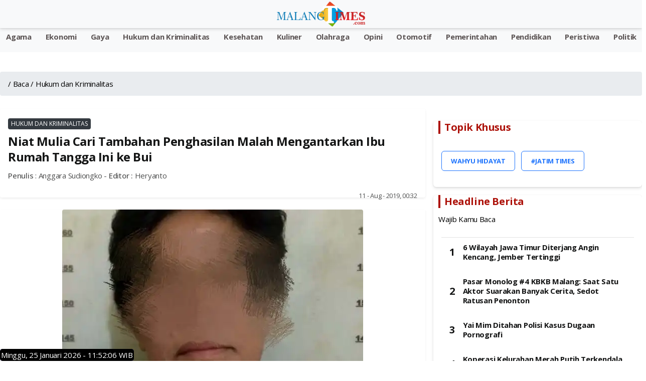

--- FILE ---
content_type: text/html; charset=UTF-8
request_url: https://www.malangtimes.com/baca/42650/20190810/173200/niat-mulia-cari-tambahan-penghasilan-malah-mengantarkan-ibu-rumah-tangga-ini-ke-bui
body_size: 15823
content:
<!DOCTYPE html>
<html lang="id">

<head>
    <link rel="canonical" href="https://www.malangtimes.com/baca/42650/20190810/173200/niat-mulia-cari-tambahan-penghasilan-malah-mengantarkan-ibu-rumah-tangga-ini-ke-bui">
<link rel="amphtml" href=https://www.malangtimes.com/amp/baca/42650/20190810/173200/niat-mulia-cari-tambahan-penghasilan-malah-mengantarkan-ibu-rumah-tangga-ini-ke-bui>
<meta name="viewport" content="width=device-width, initial-scale=1.0">


<title>Niat Mulia Cari Tambahan Penghasilan Malah Mengantarkan Ibu Rumah Tangga Ini ke Bui - Malang Times</title>
<meta property="og:title" content="Niat Mulia Cari Tambahan Penghasilan Malah Mengantarkan Ibu Rumah Tangga Ini ke Bui - Malang Times" />
<meta property="og:description" content="&lt;p&gt;&lt;strong&gt;MALANGTIMES &lt;/strong&gt;- Apa yang dilakukan &amp;nbsp;seorang ibu rumah tangga (IRT) yang bernama MST (58), warga Jalan Pahlawan, Mulyorejo,..." />
<meta property="og:url" content="https://www.malangtimes.com/baca/42650/20190810/173200/niat-mulia-cari-tambahan-penghasilan-malah-mengantarkan-ibu-rumah-tangga-ini-ke-bui"/>
<meta property="og:site_name" content="Jatim TIMES" />
<meta property="og:image" itemprop="image" content="https://i1.wp.com/risetcdn.jatimtimes.com/images/2019/08/10/Niat-Mulia-Cari-Tambahan-Penghasilan-Malah-Mengantarkan-Ibu-Rumah-Tangga-Ini-ke-Bui04b909c11aad8d62.jpg?quality=50" />
<meta property="og:image:secure_url" itemprop="image" content="https://i1.wp.com/risetcdn.jatimtimes.com/images/2019/08/10/Niat-Mulia-Cari-Tambahan-Penghasilan-Malah-Mengantarkan-Ibu-Rumah-Tangga-Ini-ke-Bui04b909c11aad8d62.jpg?quality=50" />
<meta property="og:image:width" content="600" />
<meta property="og:image:height" content="315" />
<meta itemprop="name" content="Niat Mulia Cari Tambahan Penghasilan Malah Mengantarkan Ibu Rumah Tangga Ini ke Bui">
<meta itemprop="description" content="Berita terkini tentang Niat Mulia Cari Tambahan Penghasilan Malah Mengantarkan Ibu Rumah Tangga Ini ke Bui - Malang Times">
<meta itemprop="image" content="https://i1.wp.com/risetcdn.jatimtimes.com/images/2019/08/10/Niat-Mulia-Cari-Tambahan-Penghasilan-Malah-Mengantarkan-Ibu-Rumah-Tangga-Ini-ke-Bui04b909c11aad8d62.jpg?quality=50"> 


<!-- Meta description tag -->
<meta name="description" content="&lt;p&gt;&lt;strong&gt;MALANGTIMES &lt;/strong&gt;- Apa yang dilakukan &amp;nbsp;seorang ibu rumah tangga (IRT) yang bernama MST (58), warga Jalan Pahlawan, Mulyorejo,...">
<!-- <meta name="description" content="Berita terkini tentang Niat Mulia Cari Tambahan Penghasilan Malah Mengantarkan Ibu Rumah Tangga Ini ke Bui - Malang Times"> -->
<meta name="copyright" content="Jatim TIMES">
<meta name="robots" content="index,follow">
<meta name="googlebot-news" content="index,follow" />
<meta name="googlebot" content="index,follow" />
<meta name="city" content="Jawa Timur">
<meta name="country" content="Indonesia">
<meta name="twitter:card" content="summary_large_image">
<meta name="twitter:site" content="@JatimTIMES">
<meta name="twitter:title" content="Niat Mulia Cari Tambahan Penghasilan Malah Mengantarkan Ibu Rumah Tangga Ini ke Bui - Malang Times">
<meta name="twitter:description" content="&lt;p&gt;&lt;strong&gt;MALANGTIMES &lt;/strong&gt;- Apa yang dilakukan &amp;nbsp;seorang ibu rumah tangga (IRT) yang bernama MST (58), warga Jalan Pahlawan, Mulyorejo,...">
<meta name="twitter:creator" content="@JatimTIMES">
<meta name="twitter:image" content="https://i1.wp.com/risetcdn.jatimtimes.com/images/2019/08/10/Niat-Mulia-Cari-Tambahan-Penghasilan-Malah-Mengantarkan-Ibu-Rumah-Tangga-Ini-ke-Bui04b909c11aad8d62.jpg?quality=50">
<!--<link rel="preload" as="image" href="https://i1.wp.com/risetcdn.jatimtimes.com/images/2019/08/10/Niat-Mulia-Cari-Tambahan-Penghasilan-Malah-Mengantarkan-Ibu-Rumah-Tangga-Ini-ke-Bui04b909c11aad8d62.md.jpg?quality=50">-->
<link rel="alternate" type="application/rss+xml" title="RSS Feeds Berita Populer -Jatimtimes"
    href="https://jatimtimes.com/rss/index" />
<script async src="https://pagead2.googlesyndication.com/pagead/js/adsbygoogle.js?client=ca-pub-9791561448547714"
     crossorigin="anonymous"></script>
  <link rel="sitemap" type="application/xml" title="Sitemap Jatimtimes.com media akurat Jawa Timur"
    href="https://jatimtimes.com/sitemap/allnews/1.xml">
<Style>
<style>@import "inc/bootstrap/bootstrap.min.css";@import "inc/owl-carousel/owl.carousel.min.css";@import "inc/owl-carousel/owl.theme.default.css";@import "https://fonts.googleapis.com/css?family=Open+Sans:400,500,700&display=swap";@charset "UTF-8";body{font-family:open sans,sans-serif;font-size:15px;line-height:1.55rem;letter-spacing:-.015rem;color:#4f5050;background:#fff;width:100%;height:100%;overflow-x:hidden;-webkit-font-smoothing:antialiased;-moz-osx-font-smoothing:grayscale}::-webkit-scrollbar{width:0}a{color:#1e74fd;outline:0!important}.appHeader{min-height:56px;display:flex;justify-content:center;align-items:center;position:fixed;top:env(safe-area-inset-top);left:0;right:0;z-index:999;background:#fff;color:#141515;box-shadow:0 3px 6px 0 rgba(0,0,0,.1),0 1px 3px 0 rgba(0,0,0,.08)}.appHeader:before{content:'';height:env(safe-area-inset-top);position:fixed;top:0;left:0;right:0;width:100%;z-index:99999;background:#1e74fd}.appHeader .left,.appHeader .right{height:56px;display:flex;align-items:center;position:absolute}.appHeader .left ion-icon,.appHeader .right ion-icon{font-size:26px;--ionicon-stroke-width:36px}.appHeader .left .headerButton,.appHeader .right .headerButton{min-width:36px;height:56px;display:flex;align-items:center;justify-content:center;padding:10px;color:#141515;position:relative}.appHeader .left{left:8px;top:0}.appHeader .right{right:8px;top:0}.appHeader .pageTitle{font-size:17px;font-weight:500;padding:0 10px}.appHeader.text-light{color:#fff}.appHeader.text-light .headerButton,.appHeader.text-light .pageTitle{color:#dc3545}.appHeader.bg-secondary{border:0}#appCapsule{padding:56px 0;margin-bottom:env(safe-area-inset-bottom);margin-top:env(safe-area-inset-top)}.profileBox{padding-left:16px;padding-right:16px;display:flex;align-items:center;position:relative;background:#052344;box-shadow:0 3px 6px 0 rgba(0,0,0,.1),0 1px 3px 0 rgba(0,0,0,.08);position:fixed;z-index:100;left:0;top:0;margin-top:env(safe-area-inset-top);right:0}.profileBox:before{background:#1e74fd;content:'';height:env(safe-area-inset-top);display:block;position:fixed;top:0;left:0;right:0}.profileBox .image-wrapper{margin-right:16px;padding:16px 0}.profileBox .image-wrapper .imaged{width:42px;height:42px;border:2px solid #fff;box-shadow:0 3px 6px 0 rgba(0,0,0,.1),0 1px 3px 0 rgba(0,0,0,.08)}.profileBox .in{line-height:1.4em;padding:16px 25px 16px 0}.profileBox .in strong{display:block;font-weight:500;color:#fff}.profileBox .in .text-muted{font-size:14px;color:rgba(255,255,255,.5)!important}.sidebar-buttons{background:#fff;border-top:1px solid #e1e1e1;display:flex;align-items:center;justify-content:flex-start;position:fixed;left:0;bottom:0;right:0;padding-bottom:env(safe-area-inset-bottom)}.sidebar-buttons .button{float:1;width:100%;height:56px;display:flex;align-items:center;justify-content:center;font-size:26px;color:#141515}.sidebar-buttons:last-child{border-right-color:transparent}.close-sidebar-button{font-size:22px;position:absolute;width:36px;display:flex;align-items:center;border-radius:100%;justify-content:center;height:36px;right:10px;top:50%;color:rgba(255,255,255,.5)!important;margin-top:-18px}#sidebarPanel .modal-dialog{position:fixed;left:0;top:0;bottom:0}#sidebarPanel .modal-body{margin-top:76px;margin-bottom:80px}#sidebarPanel .modal-content{width:300px;padding-top:env(safe-area-inset-top)}.panelbox-left .listview>li{padding:10px 16px}.panelbox-left .image-listview>li{padding:0}.panelbox-left .image-listview>li .item{padding:10px 16px}.panelbox-left .image-listview>li a.item{padding-right:36px}.row{margin-left:-8px;margin-right:-8px}.col-12,.col-lg-8{padding-left:8px;padding-right:8px;margin-top:10px}.mt-1{margin-top:8px!important}.mt-2{margin-top:16px!important}.mt-3{margin-top:24px!important}.mb-1{margin-bottom:8px!important}.ml-1{margin-left:8px!important}.p-0{padding:0!important}.p-1{padding:8px!important}.p-2{padding:16px!important}h1,h3{color:#141515;margin:0 0 10px;letter-spacing:-.02em;line-height:1.3em}.text-muted{font-size:13px;color:#4f5050!important}h1{font-size:24px;font-weight:600}h3{font-size:15px;font-weight:600}strong,b{font-weight:500}ion-icon{--ionicon-stroke-width:32px}.imaged{height:auto;border-radius:6px}.badge{font-size:12px;line-height:1em;letter-spacing:0;height:22px;min-width:22px;padding:0 6px;display:inline-flex;align-items:center;justify-content:center;font-weight:400}.badge-primary{background:#343a40!important}.badge-warning{background:#fe9500!important;color:#fff}.listview-title{color:#4f5050;padding:7px 16px;font-size:13px;font-weight:500;display:flex;align-items:center;justify-content:space-between}.listview{display:block;padding:0;margin:0;color:#141515;background:#fff;border-top:1px solid #e1e1e1;border-bottom:1px solid #e1e1e1;line-height:1.3em}.listview>li{padding:8px 16px;display:block;align-items:center;justify-content:space-between;position:relative;min-height:50px}.listview>li .item{position:relative}.listview>li:after{content:"";display:block;position:absolute;left:0;right:0;bottom:0;height:1px;background:#e1e1e1}.listview>li:last-child:after{display:none}.listview.flush{border-top:0;border-bottom:0}.listview.transparent{background:0 0}.image-listview>li{padding:0;min-height:auto}.image-listview>li:after{left:68px}.image-listview>li .item{padding:10px 16px;width:100%;min-height:50px;display:flex;align-items:center}.image-listview>li .item .icon-box{min-width:36px;max-width:36px;width:36px;height:36px;display:flex;align-items:center;justify-content:center;line-height:1em;font-size:20px;border-radius:400px;margin-right:16px}.image-listview>li .item .icon-box.bg-primary{box-shadow:inset 0 0 0 1px rgba(255,255,255,.12)}.image-listview>li .item .in{display:flex;align-items:center;justify-content:space-between;width:100%}.image-listview>li a.item{color:#141515!important;padding-right:36px}.image-listview>li a.item:after{background-image:url([data-uri]);background-repeat:no-repeat;background-position:center center;width:16px;height:16px;content:"";position:absolute;right:12px;opacity:.5;top:50%;margin-top:-8px}.listview.no-line>li:after{display:none}.panelbox .modal-dialog{margin:0;position:fixed;left:0;top:0}.panelbox .modal-dialog .modal-content{border:0;border-radius:0;width:300px;height:100vh;overflow:auto;padding-top:env(safe-area-inset-top);box-shadow:0 16px 24px 2px rgba(0,0,0,.14),0 6px 30px 5px rgba(0,0,0,.12),0 8px 10px -5px rgba(0,0,0,.2)}.panelbox .modal-dialog .modal-content .modal-body{padding:10px 16px}.panelbox-left .modal-dialog{transform:translate(-100%,0)!important}.bg-primary{background:#6c7c94!important;color:#fff}.bg-secondary{background:#f8f9fa!important;color:#fff}.text-danger{color:#ec4433!important}.text-light{color:#fff!important}.alert{margin:0;padding:6px 16px;border:0;font-size:13px;border-radius:6px}.alert-success{background:#34c759;color:#fff;border:1px solid #34c759}.form-control{background-clip:padding-box;background-image:linear-gradient(transparent,transparent);-webkit-appearance:none;-moz-appearance:none;appearance:none}.form-group{width:100%}.search-form{display:block;width:100%}.searchbox{width:100%;margin:0;position:relative;display:flex;align-items:center;justify-content:space-between}.searchbox .form-control{height:36px;border-radius:6px;border:1px solid #e1e1e1!important;padding:0 16px 0 36px;font-size:15px;box-shadow:none!important;color:#141515}.searchbox ion-icon{font-size:26px;line-height:1em;margin:0}.searchbox .close{opacity:1;color:#a1a1a2;width:46px;height:56px;display:flex;align-items:center;justify-content:center;position:absolute;right:8px;top:0}.searchbox .input-icon{font-size:26px;position:absolute;left:0;width:36px;height:36px;display:flex;align-items:center;justify-content:center;color:#a1a1a2;top:0}#search{display:block;padding:0;background:#fff;border-bottom:1px solid #fff;position:fixed;box-shadow:0 3px 6px 0 rgba(0,0,0,.1),0 1px 3px 0 rgba(0,0,0,.08);left:0;top:-50%;right:0;width:100%;z-index:1001}#search .searchbox .form-control{box-shadow:none!important;border:0!important;border-radius:0;height:56px;padding:0 56px;background:0 0;font-size:17px;color:#141515;width:100%}#search .searchbox .input-icon{font-size:26px;position:absolute;left:8px;width:46px;height:56px;display:flex;align-items:center;justify-content:center;color:#a1a1a2;top:0}.blog-post .post-body{padding:0 5px;font-size:18px}.post-body p{font-size:18px}</style>
</style>

<!-- Google tag (gtag.js) -->
<script defer rel="preload" as="script" src="https://www.googletagmanager.com/gtag/js?id=G-WL9N0YP0G4"></script>
<script>
  window.dataLayer = window.dataLayer || [];
  function gtag(){dataLayer.push(arguments);}
  gtag('js', new Date());

  gtag('config', 'G-WL9N0YP0G4');
</script>

<script type="application/ld+json">
{
  "@context": "http://schema.org",
  "@type": "WebPage",
  "headline": "Niat Mulia Cari Tambahan Penghasilan Malah Mengantarkan Ibu Rumah Tangga Ini ke Bui",
  "url": "https://www.malangtimes.com/baca/42650/20190810/173200/niat-mulia-cari-tambahan-penghasilan-malah-mengantarkan-ibu-rumah-tangga-ini-ke-bui",
  "datePublished": "2019-08-11",
  "image": "https://i1.wp.com/risetcdn.jatimtimes.com/images/2019/08/10/Niat-Mulia-Cari-Tambahan-Penghasilan-Malah-Mengantarkan-Ibu-Rumah-Tangga-Ini-ke-Bui04b909c11aad8d62.jpg?quality=50",
  "thumbnailUrl" : "https://i1.wp.com/risetcdn.jatimtimes.com/images/2019/08/10/Niat-Mulia-Cari-Tambahan-Penghasilan-Malah-Mengantarkan-Ibu-Rumah-Tangga-Ini-ke-Bui04b909c11aad8d62.jpg?quality=50"
}
</script>

<script type="application/ld+json">
    {
        "@context": "http://schema.org/",
        "@type": "ImageObject",
        "contentUrl": "https://i1.wp.com/risetcdn.jatimtimes.com/images/2019/08/10/Niat-Mulia-Cari-Tambahan-Penghasilan-Malah-Mengantarkan-Ibu-Rumah-Tangga-Ini-ke-Bui04b909c11aad8d62.jpg?quality=50",
"license": "https://www.jatimtimes.com/Redaksi",
      "acquireLicensePage": "https://www.jatimtimes.com/Redaksi",
      "creditText": "PT Jatim Times Network",
"creator": {
        "@type": "Person",
        "name": "Redaksi JTN"
       },
      "copyrightNotice": "jatimtimes.com"
    }
</script>

<script type="application/ld+json">
    {
        "@context": "http://schema.org",
        "@type": "WebPage",
        "headline": "Niat Mulia Cari Tambahan Penghasilan Malah Mengantarkan Ibu Rumah Tangga Ini ke Bui",
        "url": "https://www.malangtimes.com/baca/42650/20190810/173200/niat-mulia-cari-tambahan-penghasilan-malah-mengantarkan-ibu-rumah-tangga-ini-ke-bui",
        "datePublished": "11 - Aug - 2019, 12:32",
        "image": "https://i1.wp.com/risetcdn.jatimtimes.com/images/2019/08/10/Niat-Mulia-Cari-Tambahan-Penghasilan-Malah-Mengantarkan-Ibu-Rumah-Tangga-Ini-ke-Bui04b909c11aad8d62.jpg?quality=50",
        "thumbnailUrl": "https://i1.wp.com/risetcdn.jatimtimes.com/images/2019/08/10/Niat-Mulia-Cari-Tambahan-Penghasilan-Malah-Mengantarkan-Ibu-Rumah-Tangga-Ini-ke-Bui04b909c11aad8d62.md.jpg?quality=50"
    }
</script>

<script type="application/ld+json">
    {
        "@context": "https://schema.org",
         "@type": "NewsArticle",
        
        "headline": "Niat Mulia Cari Tambahan Penghasilan Malah Mengantarkan Ibu Rumah Tangga Ini ke Bui - Malang Times",
        "mainEntityOfPage": {
            "@type": "WebPage",
            "@id": "https://www.malangtimes.com/baca/42650/20190810/173200/niat-mulia-cari-tambahan-penghasilan-malah-mengantarkan-ibu-rumah-tangga-ini-ke-bui"
        },
        "image":{"@type":"ImageObject","url":"https://i1.wp.com/risetcdn.jatimtimes.com/images/2019/08/10/Niat-Mulia-Cari-Tambahan-Penghasilan-Malah-Mengantarkan-Ibu-Rumah-Tangga-Ini-ke-Bui04b909c11aad8d62.jpg?quality=50","width":1024,"height":576},
        "datePublished": "2019-08-11T00:32:00+07:00",
        "dateModified": "2019-08-11T00:32:00+07:00",
        "author": {
            "@type": "Person",
            "name": "Anggara Sudiongko",
            "url": "https://jatimtimes.com"
        },
        "publisher": {
            "@type": "Organization",
            "name": "jatimtimes.com",
            "logo": {
                "@type": "ImageObject",
                "url": "https://cdnstatic.jatimtimes.com/logo/new/jatim.png"
            }
        }, 
"description": "Berita Niat Mulia Cari Tambahan Penghasilan Malah Mengantarkan Ibu Rumah Tangga Ini ke Bui. Berita Jawa Timur Terbaru. Jatimtimes.com",
"isAccessibleForFree":"True"
    },
 
</script>
<script type="application/ld+json">
    {
        "@context": "https://schema.org",
        "@type": "BreadcrumbList",
        "itemListElement": [{
            "@type": "ListItem",
            "position": 1,
            "name": "Home",
            "item": "https://jatimtimes.com"
        }, {
            "@type": "ListItem",
            "position": 2,
            "name": "Hukum dan Kriminalitas",
            "item": "https://jatimtimes.com/kanal/hukum%20dan%20kriminalitas"
        }, {
            "@type": "ListItem",
            "position": 3,
            "name": "Ekonomi",
            "item": "https://jatimtimes.com/kanal/ekonomi"
        }]
    }
</script>
<script rel="preload" as="script" src="https://ajax.googleapis.com/ajax/libs/jquery/3.5.1/jquery.min.js"></script>
    <link rel="preload" as="script" href="https://jatimtimes.com/assets/js/lib/jquery-3.4.1.min.js">
    <style>
        h1,h3,h4,ol,p,ul{margin-top:0}.card,.form-control,body{background-color:#fff}:root{--blue:#007bff;--indigo:#6610f2;--purple:#6f42c1;--pink:#e83e8c;--red:#dc3545;--orange:#fd7e14;--yellow:#ffc107;--green:#28a745;--teal:#20c997;--cyan:#17a2b8;--white:#fff;--gray:#6c757d;--gray-dark:#343a40;--primary:#007bff;--secondary:#6c757d;--success:#28a745;--info:#17a2b8;--warning:#ffc107;--danger:#dc3545;--light:#f8f9fa;--dark:#343a40;--breakpoint-xs:0;--breakpoint-sm:576px;--breakpoint-md:768px;--breakpoint-lg:992px;--breakpoint-xl:1200px;--font-family-sans-serif:-apple-system,BlinkMacSystemFont,"Segoe UI",Roboto,"Helvetica Neue",Arial,"Noto Sans",sans-serif,"Apple Color Emoji","Segoe UI Emoji","Segoe UI Symbol","Noto Color Emoji";--font-family-monospace:SFMono-Regular,Menlo,Monaco,Consolas,"Liberation Mono","Courier New",monospace}*,::after,::before{box-sizing:border-box}html{font-family:sans-serif;line-height:1.15;-webkit-text-size-adjust:100%}figcaption,figure,header,nav{display:block}body{margin:0;font-family:-apple-system,BlinkMacSystemFont,"Segoe UI",Roboto,"Helvetica Neue",Arial,"Noto Sans",sans-serif,"Apple Color Emoji","Segoe UI Emoji","Segoe UI Symbol","Noto Color Emoji";font-size:1rem;font-weight:400;line-height:1.5;color:#212529;text-align:left}.breadcrumb,.form-group,ol,p,ul{margin-bottom:1rem}b,strong{font-weight:bolder}a{color:#007bff;text-decoration:none;background-color:transparent}figure{margin:0 0 1rem}img{vertical-align:middle;border-style:none}input{margin:0;font-family:inherit;font-size:inherit;line-height:inherit;overflow:visible}::-webkit-file-upload-button{font:inherit;-webkit-appearance:button}h1,h3,h4{margin-bottom:.5rem;font-weight:500;line-height:1.2}h1{font-size:2.5rem}h3{font-size:1.75rem}h4{font-size:1.5rem}small{font-size:80%;font-weight:400}.img-fluid{max-width:100%;height:auto}.figure{display:inline-block}.figure-caption{font-size:90%;color:#6c757d}.row{display:-ms-flexbox;display:flex;-ms-flex-wrap:wrap;flex-wrap:wrap;margin-right:-15px;margin-left:-15px}.col-12,.col-lg-4,.col-lg-8{position:relative;width:100%;padding-right:15px;padding-left:15px}.col-12{-ms-flex:0 0 100%;flex:0 0 100%;max-width:100%}@media (min-width:992px){.col-lg-4{-ms-flex:0 0 33.333333%;flex:0 0 33.333333%;max-width:33.333333%}.col-lg-8{-ms-flex:0 0 66.666667%;flex:0 0 66.666667%;max-width:66.666667%}}.form-control{display:block;width:100%;height:calc(1.5em + .75rem + 2px);padding:.375rem .75rem;font-size:1rem;font-weight:400;line-height:1.5;color:#495057;background-clip:padding-box;border:1px solid #ced4da;border-radius:.25rem}.breadcrumb,.card{display:-ms-flexbox}.badge,.close{font-weight:700;line-height:1}.form-control::-ms-expand{background-color:transparent;border:0}.form-control:-moz-focusring{color:transparent;text-shadow:0 0 0 #495057}.form-control::-webkit-input-placeholder{color:#6c757d;opacity:1}.form-control::-moz-placeholder{color:#6c757d;opacity:1}.form-control:-ms-input-placeholder{color:#6c757d;opacity:1}.form-control::-ms-input-placeholder{color:#6c757d;opacity:1}.fade:not(.show){opacity:0}.card{position:relative;display:flex;-ms-flex-direction:column;flex-direction:column;min-width:0;word-wrap:break-word;background-clip:border-box;border:1px solid rgba(0,0,0,.125);border-radius:.25rem}.badge,.breadcrumb{border-radius:.25rem}.breadcrumb{display:flex;-ms-flex-wrap:wrap;flex-wrap:wrap;padding:.75rem 1rem;list-style:none;background-color:#e9ecef}.breadcrumb-item{display:-ms-flexbox;display:flex}.breadcrumb-item+.breadcrumb-item{padding-left:.5rem}.breadcrumb-item+.breadcrumb-item::before{display:inline-block;padding-right:.5rem;color:#6c757d;content:"/"}.breadcrumb-item.active{color:#6c757d}.badge{display:inline-block;padding:.25em .4em;font-size:75%;text-align:center;white-space:nowrap;vertical-align:baseline}.badge-primary{color:#fff;background-color:#007bff}.media{display:-ms-flexbox;display:flex;-ms-flex-align:start;align-items:flex-start}.close{float:right;font-size:1.5rem;color:#000;text-shadow:0 1px 0 #fff;opacity:.5}.modal{position:fixed;top:0;left:0;z-index:1050;display:none;width:100%;height:100%;overflow:hidden;outline:0}.modal-dialog{position:relative;width:auto;margin:.5rem}.modal.fade .modal-dialog{-webkit-transform:translate(0,-50px);transform:translate(0,-50px)}.modal-content{position:relative;display:-ms-flexbox;display:flex;-ms-flex-direction:column;flex-direction:column;width:100%;background-color:#fff;background-clip:padding-box;border:1px solid rgba(0,0,0,.2);border-radius:.3rem;outline:0}.modal-body{position:relative;-ms-flex:1 1 auto;flex:1 1 auto;padding:1rem}@media (min-width:576px){.modal-dialog{max-width:500px;margin:1.75rem auto}}@-webkit-keyframes spinner-border{to{-webkit-transform:rotate(360deg);transform:rotate(360deg)}}@keyframes spinner-border{to{-webkit-transform:rotate(360deg);transform:rotate(360deg)}}.spinner-border{display:inline-block;width:2rem;height:2rem;vertical-align:text-bottom;border:.25em solid currentColor;border-right-color:transparent;border-radius:50%;-webkit-animation:.75s linear infinite spinner-border;animation:.75s linear infinite spinner-border}.bg-primary{background-color:#007bff!important}.bg-secondary{background-color:#6c757d!important}.bg-white{background-color:#fff!important}.rounded{border-radius:.25rem!important}.rounded-top{border-top-left-radius:.25rem!important;border-top-right-radius:.25rem!important}.rounded-bottom{border-bottom-right-radius:.25rem!important;border-bottom-left-radius:.25rem!important}.d-block{display:block!important}.float-right{float:right!important}.shadow-sm{box-shadow:0 .125rem .25rem rgba(0,0,0,.075)!important}.mt-1{margin-top:.25rem!important}.mb-1{margin-bottom:.25rem!important}.ml-1{margin-left:.25rem!important}.mt-2{margin-top:.5rem!important}.mt-3{margin-top:1rem!important}.p-0{padding:0!important}.p-1{padding:.25rem!important}.p-2{padding:.5rem!important}.text-center{text-align:center!important}.text-uppercase{text-transform:uppercase!important}.font-weight-bold{font-weight:700!important}.text-primary{color:#007bff!important}.text-light{color:#f8f9fa!important}.text-muted{color:#6c757d!important}
    </style>
        <link rel="icon" type="image/png" href="https://risetcdn.jatimtimes.com/images/favicon.ico" sizes="32x32" />
    <link rel="apple-touch-icon" sizes="180x180" href="https://i1.wp.com/risetcdn.jatimtimes.com/images/favicon-32x32.png" />
    <!-- Share -->
    <link rel="preload" href="https://cdnjs.cloudflare.com/ajax/libs/font-awesome/5.15.4/css/all.min.css">
    <!-- <link rel="preload" href="https://cdn.jsdelivr.net/gh/assisfery/SocialShareJS@1.4/social-share.min.css"> -->
    <!-- <link rel="stylesheet" href="https://cdn.jsdelivr.net/gh/assisfery/SocialShareJS@1.4/social-share.min.css"> -->
    <!-- !Share -->
    <!-- Main CSS -->
    <!-- <link rel="stylesheet" href="https://www.malangtimes.com//assets/css/style.css" /> -->
    <link rel="preload" href="https://www.malangtimes.com/assets/css/style.css" as="style" onload="this.onload=null;this.rel='stylesheet'">
    <noscript>
        <link rel="stylesheet" href="https://www.malangtimes.com/assets/css/style.css">
    </noscript>
    <!--<link rel="manifest" href="__manifest.json" /> -->
    <!-- Custom CSS -->
    <!-- Share Button -->
    <style>
        .ss-btn{height:30px;padding:3px 3px 3px 3px;background:#888;color:#fff!important;border-radius:3px;margin:4px;display:inline-block;cursor:pointer;text-align:center;transition:.2s ease all}.ss-btn:hover{text-decoration:none;color:#fff;filter:brightness(110%)}.ss-black .ss-btn{background:#000!important}.ss-dark .ss-btn{background:#444!important}.ss-gray .ss-btn{background:#888!important;color:#000!important}.ss-light .ss-btn{background:#ddd!important;color:#444!important}.ss-outline .ss-btn{background:#fff!important;color:#444!important;border:1px solid #bbb!important}.ss-circle .ss-btn{border-radius:50%;min-width:30px}.ss-flat .ss-btn{border-radius:0}.ss-pill .ss-btn{border-radius:24px}.ss-shadow .ss-btn{box-shadow:0 .5rem 1rem rgba(54,54,54,.28)}.ss-grow .ss-btn:hover{transform:scale(1.1)}.ss-shrink .ss-btn:hover{transform:scale(.9)}.ss-rotate .ss-btn:hover{transform:rotate(-10deg)}.ss-float .ss-btn:hover{transform:translate(0,-10px)}.ss-strait .ss-btn{margin:0;border-radius:0}.ss-strait{border-radius:3px;overflow:hidden;display:table;margin:0 auto}.ss-fixed{position:fixed;z-index:999;left:0;right:0}.ss-bottom{display:inline-block;text-align:center;bottom:10px}.ss-top{display:inline-block;text-align:center;top:10px}.ss-left,.ss-right{top:50%;transform:translateY(-50%)}.ss-left{left:10px}.ss-right{left:unset;right:10px}.ss-left .ss-btn,.ss-right .ss-btn{display:table;width:140px}.ss-left[data-ss-content=false] .ss-btn,.ss-right[data-ss-content=false] .ss-btn{width:30px}@media (min-width:768px){.ss-responsive .ss-btn-messenger,.ss-responsive .ss-btn-share,.ss-responsive .ss-btn-sms,.ss-responsive .ss-btn-telegram,.ss-responsive .ss-btn-viber{display:none}}
    </style>
    <style>
        div.scrollmenu {
            overflow: auto;
            white-space: nowrap;
            height: 40px;
            margin: 0px;
            padding-bottom: 0pc;
            background-color: #185adb;
            text-align: center;
        }

        div.scrollmenu a {
            display: inline-block;
            color: white;
            text-align: center;
            padding-left: 12px;
            padding-right: 12px;
            padding-top: 5px;
            padding-bottom: 0px;
            text-decoration: none;
        }

        div.scrollmenu a:hover {
            background-color: #777;
        }

        .main-page {
            position: relative;
            max-width: 1200px;
            width: 100%;
            min-height: calc(100vh - 60px);
            margin: 0px auto;
        }

        .bg-times {
            background-color: #0a1931 !important;
        }

        .bg-times-dark {
            background-color: #6c0000 !important;
        }

        .bg-times-gradient {
            background: #0a1931;
            background: -moz-linear-gradient(left, #0a1931 0, #0a1931 42%, #185adb 86%);
            background: -webkit-gradient(left top,
                    right top,
                    color-stop(0, #0a1931),
                    color-stop(42%, #0a1931),
                    color-stop(86%, #185adb),
                    color-stop(91%, #f70),
                    color-stop(94%, #e66400),
                    color-stop(100%, #ffc947));
            background: -webkit-linear-gradient(left,
                    #0a1931 0,
                    #0a1931 42%,
                    #185adb 86%);
            background: -o-linear-gradient(left, #0a1931 0, #0a1931 42%, #185adb 86%);
            background: -ms-linear-gradient(left, #0a1931 0, #0a1931 42%, #185adb 86%);
            background: linear-gradient(to right, #0a1931 0, #0a1931 42%, #185adb 86%);
        }

        .fn60 {
            font-size: 60%;
        }

        .fn65 {
            font-size: 65% !important;
        }

        .fn80 {
            font-size: 80% !important;
        }

        .fn95 {
            font-size: 95% !important;
        }

        .fn100 {
            font-size: 100% !important;
        }

        .fn250 {
            font-size: 190% !important;
        }

        .image-listview>li .item .in2 {
            align-items: center;
            justify-content: space-between;
            width: 100%;
        }

        .metaListDonation {
            margin-top: -5px;
            display: block;
            font-weight: 600;
        }

        .c_h10 {
            height: 10px;
        }

        .post-body p {
            font-size: 16px;
        }

        .tulisan {
            color: #0a1931;
        }
    </style>
    <!-- ! Custom CSS -->

    <!-- PWA Script -->
    
    <!-- !End PWA Script -->
    <!-- FB Moderation -->
    <meta property="fb:app_id" content="&#123;582470740510509&#125;" />
</head>

<body>
<!-- <script>function musictime(){var e=new Audio("https://malangtimes.com/assets/malangtimes.mp3").play();void 0!==e&&e.then(e=>{console.log("Autoplay started")}).catch(e=>{console.log("Autoplay gave some error",e),window.addEventListener("click",function(){document.getElementById("audio").play()},{once:!0})})}document.body.onload=function(){musictime()};var isFirefox="undefined"!=typeof InstallTrigger,isChrome=!!window.chrome&&(!!window.chrome.webstore||!!window.chrome.runtime);function play(){document.getElementById("audio").play()}</script> -->

<!-- loader -->
    <!-- <div id="loader">
        <div class="spinner-border text-primary" role="status"></div>
    </div> -->
    <!-- * loader -->

    <!-- App Header -->
    <div class="appHeader bg-secondary text-light">
        <div class="left">
            <a href="#" class="headerButton" data-toggle="modal" data-target="#sidebarPanel">
                <ion-icon name="menu-outline"></ion-icon>
            </a>
        </div>
        <div class="pageTitle">
            <a href="https://www.malangtimes.com/"><img src="https://i0.wp.com/cdnstatic.jatimtimes.com/logo/new/malang.png" alt="Jatim Times Network Logo" class="image" height="50px" /></a>
        </div>
        <div class="right">
            
            <a href="javascript:;" class="headerButton toggle-searchbox">
                <ion-icon name="search-outline"></ion-icon>
            </a>
        </div>
    </div>
    <!-- * App Header -->

    <!-- Search Component -->
    <div id="search" class="appHeader">
        <form class="search-form" method="get" action="https://www.malangtimes.com/search">
            <div class="form-group searchbox">
                <input type="text" class="form-control" name="keyword" placeholder="Search..." />
                <i class="input-icon">
                    <ion-icon name="search-outline"></ion-icon>
                </i>
                <a href="javascript:;" class="ml-1 close toggle-searchbox">
                    <ion-icon name="close-circle"></ion-icon>
                </a>
            </div>
        </form>
    </div>
    <!-- * Search Component -->

    
<!-- App Capsule -->
<style>
    .main-page {
        padding-left: 10px;
        padding-right: 10px;
        min-height:5px;
    }

    .post-body p {
        font-size: 18px;
        line-height: 29px;
        margin: 0 0 32px 0;
        font-weight: 400;
        color: #424242;
    }
</style>
<style>
  .pdf-container {
    width: 100%;
    max-width: 600px; /* Adjust the maximum width as needed */
    margin: 0 auto;
  }

  .pdf-container iframe {
    width: 100%;
    height: 400px; /* Set an initial height for larger screens */
  }

  @media (max-width: 768px) {
    /* Adjust dimensions for smaller screens */
    .pdf-container iframe {
      height: 500px; /* Modify the height for mobile screens */
    }
  }
</style>

 
<div id="appCapsule">
    <!-- Main Navbar -->
    <!-- Scroll Nav Menu -->
<style>
    div.scrollmenu {
    overflow: auto;
    white-space: nowrap;
    height: 48px;
    margin: 0px;
    padding-bottom: 0pc;
    background-color: #f8f9fa;
    text-align: center;
}
div.scrollmenu a {
    display: inline-block;
    color: #5c5555;
    text-align: center;
    padding-left: 12px;
    padding-right: 12px;
    padding-top: 5px;
    padding-bottom: 0px;
    text-decoration: none;
    font-weight: 600;
}
div.scrollmenu a.nav_cnbctv {
    background-color: #cd1f43;
    border-radius: 3px;
    color: white;
    padding: 3px 8px;
    margin: auto;
}
div.scrollmenu a.nav_cnbctv:before {
    content: " ";
    width: 7px;
    height: 7px;
    background-color: #fff;
    display: inline-block;
    border-radius: 50%;
    margin-right: 6px;
    animation: rec_tick 0.8s linear 0s infinite alternate;
    position: relative;
    bottom: 1px;
}

div.scrollmenu2 {
    overflow: auto;
    white-space: nowrap;
    height: 150px;
    margin: 5px;
    padding-bottom: 0pc;
    background-color: #f8f9fa;
    text-align: left;
    display: grid;
    place-items: center; 
}
div.scrollmenu2 a {
    display: inline-block;
    color: #5c5555;
    text-align: center;
    padding-left: 12px;
    padding-right: 12px;
    padding-top: 1px;
    padding-bottom: 0px;
    text-decoration: none;
    font-weight: 600;
    width: 310px;
}

div.scrollmenu2 a.nav_cnbctv {
    background-color: #cd1f43;
    border-radius: 3px;
    color: white;
    padding: 3px 8px;
    margin: auto;
}
div.scrollmenu2 a.nav_cnbctv:before {
    content: " ";
    width: 7px;
    height: 7px;
    background-color: #fff;
    display: inline-block;
    border-radius: 50%;
    margin-right: 6px;
    animation: rec_tick 0.8s linear 0s infinite alternate;
    position: relative;
    bottom: 1px;
}

div.scrollmenu2 a.nav_cnbctv2 {
    background-color: #204d7f;
    border-radius: 3px;
    color: white;
    padding: 3px 8px;
    margin: auto;
}
div.scrollmenu2 a.nav_cnbctv2:before {
    content: " ";
    width: 7px;
    height: 7px;
    background-color: #fff;
    display: inline-block;
    border-radius: 50%;
    margin-right: 6px;
    animation: rec_tick 0.8s linear 0s infinite alternate;
    position: relative;
    bottom: 1px;
}

div.scrollmenu2 a.nav_cnbctv3 {
    background-color: #0d612a;
    border-radius: 3px;
    color: white;
    padding: 3px 8px;
    margin: auto;
}
div.scrollmenu2 a.nav_cnbctv3:before {
    content: " ";
    width: 7px;
    height: 7px;
    background-color: #fff;
    display: inline-block;
    border-radius: 50%;
    margin-right: 6px;
    animation: rec_tick 0.8s linear 0s infinite alternate;
    position: relative;
    bottom: 1px;
}

@keyframes rec_tick {
    0% {
        opacity: 1;
    }

    100% {
        opacity: 0.2;
    }
}
.gif-container {
  display: flex;
  flex-wrap: wrap;
}

.gif-container a {
  flex: 1 0 50%; /* Two images per row */
  padding: 5px;
}

.gif-container img {
  max-width: 100%;
  height: auto;
}

/* Media query for mobile devices */
@media only screen and (max-width: 600px) {
  .gif-container a {
    flex: 1 0 100%; /* One image per row */
  }
}

div.scrollmenu2 a.nav_cnbctv5 {
    background-color: #cd1f43;
    border-radius: 3px;
    color: white;
    padding: 3px 8px;
    margin: auto;
}
div.scrollmenu2 a.nav_cnbctv5:before {
    content: " ";
    width: 7px;
    height: 7px;
    background-color: #fff;
    display: inline-block;
    border-radius: 50%;
    margin-right: 6px;
    animation: rec_tick 0.8s linear 0s infinite alternate;
    position: relative;
    bottom: 1px;
}


    
</style>

<div class="scrollmenu">
    <a href="https://www.malangtimes.com/kanal/agama">Agama</a>
    <!-- <a href="https://www.malangtimes.com/kanal/arema">Arema</a> -->
    <!-- <a href="https://www.malangtimes.com/kanal/citizen journalism">Citizen Journalism</a> -->
    <a href="https://www.malangtimes.com/kanal/ekonomi">Ekonomi</a>
    <a href="https://www.malangtimes.com/kanal/gaya hidup">Gaya</a>
    <!-- <a href="https://www.malangtimes.com/kanal/hiburan seni dan budaya">Hiburan</a> -->
    <a href="https://www.malangtimes.com/kanal/hukum dan kriminalitas">Hukum dan Kriminalitas</a>
    <!-- <a href="https://www.malangtimes.com/kanal/infograsi">Inforgrafis MalangTIMES</a> -->
    <a href="https://www.malangtimes.com/kanal/kesehatan">Kesehatan</a>
    <a href="https://www.malangtimes.com/kanal/kuliner">Kuliner</a>
    <!-- <a href="https://www.malangtimes.com/kanal/liputan khusus">Lapsus</a> -->
    <a href="https://www.malangtimes.com/kanal/olahraga">Olahraga</a>
    <a href="https://www.malangtimes.com/kanal/opini">Opini</a>
    <a href="https://www.malangtimes.com/kanal/otomotif">Otomotif</a>
    <a href="https://www.malangtimes.com/kanal/pemerintahan">Pemerintahan</a>
    <a href="https://www.malangtimes.com/kanal/pendidikan">Pendidikan</a>
    <a href="https://www.malangtimes.com/kanal/peristiwa">Peristiwa</a>
    <a href="https://www.malangtimes.com/kanal/politik">Politik</a>
    <a href="https://www.malangtimes.com/kanal/profil">Profil</a>
    <!-- <a href="https://www.malangtimes.com/kanal/riset">Riset</a> -->
    <a href="https://www.malangtimes.com/kanal/ruang mahasiswa">Ruang Mahasiswa</a>
    <a href="https://www.malangtimes.com/kanal/ruang sastra">Ruang Sastra</a>
    <!-- <a href="https://www.malangtimes.com/kanal/sejarah">Sejarah</a> -->
    <a href="https://www.malangtimes.com/kanal/selebriti">Selebriti</a>
    <!-- <a href="https://www.malangtimes.com/kanal/sertab-serbi">Serba-serbi</a> -->
    <a href="https://www.malangtimes.com/kanal/tekno">Tekno</a>
    <!-- <a href="https://www.malangtimes.com/kanal/times story">Times Story</a> -->
    <a href="https://www.malangtimes.com/kanal/transportasi">Transportasi</a>
    <!-- <a href="https://www.malangtimes.com/kanal/video">Video</a> -->
    <a href="https://www.malangtimes.com/kanal/wisata">Wisata</a>
</div>
<!-- * Scroll Nav Menu -->    <!-- ! Main Navbar -->
    <!-- Content -->
    <div class="main-page">
        <!-- adsense Atas -->

            <!-- adsense atas -->

        </div>
        <!-- Tutup Adsense Atas -->
        <div class="row">
            <div class="col-12" style="color:#000;">
                <nav aria-label="breadcrumb" class="mt-3">
                    <ol class="breadcrumb">
                        <li class="breadcrumb-item">
                            <a href="https://www.malangtimes.com/"><ion-icon name="home-outline"></ion-icon></a> / Baca / Hukum dan Kriminalitas                        </li>
                        </li>
                    </ol>
                </nav>
            </div>
        </div>
      
        <script async src="https://pasangiklan.jatimtimes.com/amb/ser.php?f=330"></script>
        <div class="row">
            <!-- Sisi kiri -->
            <div class="col-12 col-lg-8">
                <div class="p-2 bg-white rounded shadow-sm">
                    <a href="https://www.malangtimes.com//kanal/Hukum dan Kriminalitas"><span class="badge badge-primary bg-tia50000 text-uppercase mb-1 kater" id="kater">Hukum dan Kriminalitas</span></a>
                    <small class="text-uppercase text-danger mb-1" id="kater"><strong></strong></small>
                    <!-- <a href="#" class="d-block text-primary fn-poppins font-italic mt-1">OTT KPK di MA</a> -->
                    <h1>Niat Mulia Cari Tambahan Penghasilan Malah Mengantarkan Ibu Rumah Tangga Ini ke Bui</h1>
                    <div>
                        <p font-size="15px">
                            <b>Penulis</b> : Anggara Sudiongko - <b>Editor :</b> Heryanto                        </p>
                    </div>
                    <p class="float-right text-muted">11 - Aug - 2019, 00:32</p>
                    <div class="ss-box ss-circle" data-ss-content="false" data-ss-social="facebook, whatsapp, twitter, telegram"></div>
                </div>
                <div class="bg-white mt-2">
                    
<figure class="figure shadow-sm" style="width: 100%; height:auto;" align="center">
    <img id="placeholderImage" src="https://images.placeholders.dev/?width=400&height=300&text=Jatimtimes&bgColor=%23f7f6f6&textColor=%236d6e71" class="rounded-top img-fluid" alt="Placeholder" style="width: auto; height:auto">
    <figcaption class="figure-caption bg-times text-light text-center p-1 rounded-bottom">Foto Istimewa</figcaption>
</figure>

<script>
window.addEventListener('DOMContentLoaded', function() {
    var fullImage = new Image();
    fullImage.onload = function() {
        document.getElementById('placeholderImage').src = fullImage.src;
    };
    fullImage.src = 'https://i1.wp.com/risetcdn.jatimtimes.com/images/2019/08/10/Niat-Mulia-Cari-Tambahan-Penghasilan-Malah-Mengantarkan-Ibu-Rumah-Tangga-Ini-ke-Bui04b909c11aad8d62.jpg?quality=50';
});
</script>
                </div>
                <div class="blog-post mt-1" style="width: 100%;">
                    <div class="post-body">
                        <p><strong>MALANGTIMES </strong>- Apa yang dilakukan &nbsp;seorang ibu rumah tangga (IRT) yang bernama MST (58), warga Jalan Pahlawan, Mulyorejo, Kecamatan Sukun, Kota Malang patut disayangkan. Sebab, niat mulia mencari penghasilan tambahan dilakukannya dengan cara yang salah.</p><p>MST nekat mencari tambahan selain berjualan menjadi pengecer judi togel. Apesnya lagi, ternyata MST merupakan pemain baru yang baru beberapa hari menjadi pengecer togel, namun tak lama malah terciduk petugas hingga membuatnya mendekam di penjara.</p><p>MST terciduk petugas saat berada di toko peracangan miliknya, setelah petugas mendapatkan informasi adanya judi togel yang dilakukan pelaku. Dari situ diselidiki, sampai akhirnya petugas mendatangi pelaku dan mendapati barang bukti dua ponsel yang dalam pesannya bersisi nomor tombokan togel.</p><p>Dari situ, pelaku kemudian tidak bisa mengelak jika telah menjadi seorang pengecer togel. Selain mengamankan dua HP pelaku, petugas juga mengamankan uang tunai Rp 50 ribu yang diduga merupakan hasil tombokan togel.</p><p>Kapolres Malang Kota AKBP Asfuri SIK MH melalui Kapolsekta Sukun Kompol Anang Tri Hananta SH membenarkan adanya penangkapan pengecer judi togel tersebut.</p><p>”Tersangka MST kami tangkap karena kasus judi togel. Dia kami kenakan Pasal 303 KUHP,” ujar Kompol Anang Tri Hananta. Akibatnya, dengan begitu, pelaku terancam hukuman 10 tahun penjara.&nbsp;</p><p>Saat ini, pihak kepolisian masih berupaya melakukan pendalaman dan pengembangan guna mengungkap pengepul togel yang berada di atas pelaku MST. Sampai saat ini, pelaku masih mendekam di jeruji besi.</p><p>&nbsp;</p>                    </div>
                    <div class="gif-container">
<script async src="https://pagead2.googlesyndication.com/pagead/js/adsbygoogle.js?client=ca-pub-9791561448547714"
     crossorigin="anonymous"></script>
<ins class="adsbygoogle"
     style="display:block"
     data-ad-format="autorelaxed"
     data-ad-client="ca-pub-9791561448547714"
     data-ad-slot="7468179796"></ins>
<script>
     (adsbygoogle = window.adsbygoogle || []).push({});
</script>
</div>

                    <hr>
                    <h3>Topik</h3>
                    <p>
                        <a href="https://www.malangtimes.com/kanal/Hukum dan Kriminalitas"><span class="badge badge-primary">Hukum dan Kriminalitas</span></a>
                                                    <a href="https://www.malangtimes.com/tag/malang berita-malang  penangkapan-pengecer-judi-togel kasus-judi-togel ibu-rumah-tangga"><span class="badge badge-warning">malang berita-malang  penangkapan-pengecer-judi-togel kasus-judi-togel ibu-rumah-tangga</span></a>
                                            </p>
                    <hr> 
                    <script async src="https://pasangiklan.jatimtimes.com/amb/ser.php?f=328"></script>
                    
                    <hr>
                    
                    
                    <div class="row">
                        <!-- <div class="col-2">
                            <img loading="lazy" src="https://lh3.googleusercontent.com/_x0eP5LbSX9BWgkmwRHSJXe8lgn7FyrfyM5P0kNJyiTqcJFHn-WJzCo8P_bs5VnwZw=w300" class="mr-3" alt="Jatim Times Network" width="100px">
                        </div> -->
                        <div class="col-10">
                            <img src="https://risetcdn.jatimtimes.com/images/2021/10/22/Logo1-verif-jt-dp2x1bd16774bef5bb63.png" width="200px" alt="JatimTimes Media Terverifikasi Dewan Pers" loading="lazy" fetchpriority="high">
                            <br>
                            <h3 style="font-size: 20px;">UPDATE BERITA JATIM TIMES NETWORK</h3>
                            <p>
                                <a href="https://indonesiaonline.co.id">Indonesia Online</a>. Dapatkan update berita pilihan dan breaking news setiap hari dari JatimTIMES.com dengan klik <strong><a href="https://news.google.com/publications/CAAqBwgKMPO4nQswhMO1Aw?hl=id&gl=ID&ceid=ID%3Aid" target="_blank">Langganan Google News Jatimtimes</a></strong> atau bisa menginstall aplikasi Malang Times News melalui Tombol Berikut :
                            </p>
                           <!--  <button id="installApp" class="btn btn-info btn-block"><ion-icon name="logo-android"></ion-icon>Install Aplikasi Malang Times News</button>
                            <p id="ketInstallApp" style="display: none" class="alert alert-success">
                                Silahkan tekan Install. Jika tidak muncul pesan pop up, artinya aplikasi Malang Times News sudah terinstall pada perangkat anda. Silahkan buka di menu utama hp atau desktop anda. 
                            </p> -->
                        </div>
                    </div>
                    <hr>
                    <div class="row">
                        <div class="col-6">
                            <h3>Penulis</h3>
                            <h4>Anggara Sudiongko</h4>
                        </div>
                        <div class="col-6 float-right">
                            <h3>Editor</h3>
                            <h4>Heryanto</h4>
                        </div>
                    </div>
                </div>
                <!-- Iklan Bawah Berita -->
              

                <script>
                    $(function() {
                        $('.samEmbed').each(function() {
                            $(this).attr('src', $(this).data('src')).removeAttr('data-src');
                        });
                    });
                </script>
            </div>
            <!-- ! Sisi Kiri -->
            <!-- Sisi kiri -->
            <div class="col-12 col-lg-4">
                <!-- Satu Kanal -->
                                <!-- * Satu Kanal -->
                <!-- Fokus Berita -->
                <div class="card mt-3">
                    <div class="header-large-title">
    <h1 class="title">Topik Khusus</h1>
</div>
<div class="card-body text-left">
    <a href="https://jatimtimes.com/tag/Wahyu%20Hidayat" class="btn btn-outline-primary mr-1 mb-1 font-weight-bold text-uppercase">Wahyu Hidayat</a>
            <a href="https://www.malangtimes.com/tag/Jatim-Times" class="btn btn-outline-primary mr-1 mb-1 font-weight-bold text-uppercase">#Jatim Times</a>
    </div>                </div>
                <!-- * Fokus Berita -->
                <!-- Berita Populer -->
                <div class="card mt-2">
                    <div class="header-large-title">
    <h1 class="title">Headline Berita</h1>
    <h4 class="subtitle">Wajib Kamu Baca</h4>
</div>
<div class="card-body text-left">
    <ul class="listview image-listview media">
        <li>
                            <a href="https://www.malangtimes.com/baca/124054/20260125/120600/6-wilayah-jawa-timur-diterjang-angin-kencang-jember-tertinggi">
                    <div class="item">
                        <div class="imageWrapper">
                            <h1 class="top-text-align" style="font-size: 20px;">1</h1>
                        </div>
                        <div class="in">
                            <div>
                                <h3>6 Wilayah Jawa Timur Diterjang Angin Kencang, Jember Tertinggi</h3>
                            </div>
                        </div>
                    </div>
                </a>
                            <a href="https://www.malangtimes.com/baca/124036/20260124/043200/pasar-monolog-4-kbkb-malang-saat-satu-aktor-suarakan-banyak-cerita-sedot-ratusan-penonton">
                    <div class="item">
                        <div class="imageWrapper">
                            <h1 class="top-text-align" style="font-size: 20px;">2</h1>
                        </div>
                        <div class="in">
                            <div>
                                <h3>Pasar Monolog #4 KBKB Malang: Saat Satu Aktor Suarakan Banyak Cerita, Sedot Ratusan Penonton</h3>
                            </div>
                        </div>
                    </div>
                </a>
                            <a href="https://www.malangtimes.com/baca/123924/20260120/071900/yai-mim-ditahan-polisi-kasus-dugaan-pornografi">
                    <div class="item">
                        <div class="imageWrapper">
                            <h1 class="top-text-align" style="font-size: 20px;">3</h1>
                        </div>
                        <div class="in">
                            <div>
                                <h3>Yai Mim Ditahan Polisi Kasus Dugaan Pornografi</h3>
                            </div>
                        </div>
                    </div>
                </a>
                            <a href="https://www.malangtimes.com/baca/123879/20260118/024700/koperasi-kelurahan-merah-putih-terkendala-lahan-pemkot-malang-bongkar-aset-daerah">
                    <div class="item">
                        <div class="imageWrapper">
                            <h1 class="top-text-align" style="font-size: 20px;">4</h1>
                        </div>
                        <div class="in">
                            <div>
                                <h3>Koperasi Kelurahan Merah Putih Terkendala Lahan, Pemkot Malang Bongkar Aset Daerah</h3>
                            </div>
                        </div>
                    </div>
                </a>
                            <a href="https://www.malangtimes.com/baca/123876/20260118/012500/ribuan-pelari-serbu-emba-jetbus-run-2026-kota-malang-siap-jadi-destinasi-wisata-lari-nasional">
                    <div class="item">
                        <div class="imageWrapper">
                            <h1 class="top-text-align" style="font-size: 20px;">5</h1>
                        </div>
                        <div class="in">
                            <div>
                                <h3>Ribuan Pelari Serbu Emba Jetbus Run 2026, Kota Malang Siap Jadi Destinasi Wisata Lari Nasional</h3>
                            </div>
                        </div>
                    </div>
                </a>
                            <a href="https://www.malangtimes.com/baca/123817/20260115/033600/jembatan-ikonik-kayutangan-splendid-disiapkan-wisata-pusat-kota-malang-bakal-tersambung">
                    <div class="item">
                        <div class="imageWrapper">
                            <h1 class="top-text-align" style="font-size: 20px;">6</h1>
                        </div>
                        <div class="in">
                            <div>
                                <h3>Jembatan Ikonik Kayutangan-Splendid Disiapkan, Wisata Pusat Kota Malang Bakal Tersambung</h3>
                            </div>
                        </div>
                    </div>
                </a>
                            <a href="https://www.malangtimes.com/baca/123680/20260110/050200/direktur-jaya-group-tomy-suhartanto-ajak-swasta-alirkan-csr-ke-program-edukasi">
                    <div class="item">
                        <div class="imageWrapper">
                            <h1 class="top-text-align" style="font-size: 20px;">7</h1>
                        </div>
                        <div class="in">
                            <div>
                                <h3>Direktur Jaya Group Tomy Suhartanto Ajak Swasta Alirkan CSR ke Program Edukasi</h3>
                            </div>
                        </div>
                    </div>
                </a>
                    </li>
    </ul>
</div>                </div>
                <!-- * Berita Populer -->
                

            </div>
            <!-- ! Sisi Kiri -->
        </div>
        <!-- ! Content -->
    </div>
    <!-- * App Sidebar -->
</div>


    <!-- App Sidebar -->
    <!-- App Sidebar -->
    <div class="modal fade panelbox panelbox-left" id="sidebarPanel" tabindex="-1" role="dialog">
        <div class="modal-dialog" role="document">
            <div class="modal-content">
                <div class="modal-body p-0">
                    <!-- profile box -->
                    <div class="profileBox">
                        <div class="image-wrapper">
                            <img loading="lazy" src="https://i1.wp.com/risetcdn.jatimtimes.com/images/android-chrome-192x192.png" alt="image" class="imaged b-0" />
                        </div>
                        <div class="in">
                            <strong>JATIM TIMES NETWORK</strong>
                            <div class="text-muted">
                                <ion-icon name="star-outline"></ion-icon>
                                PILIHAN TERBAIK
                            </div>
                        </div>
                        <a href="javascript:;" class="close-sidebar-button" data-dismiss="modal">
                            <ion-icon name="close"></ion-icon>
                        </a>
                    </div>
                    <!-- * profile box -->
                    <ul class="listview flush transparent no-line image-listview mt-2">
                        <li>
                            <a href="https://www.malangtimes.com/" class="item">
                                <div class="icon-box bg-primary">
                                    <ion-icon name="home-outline"></ion-icon>
                                </div>
                                <div class="in">Beranda</div>
                            </a>
                        </li>
                    </ul>
                    <div class="listview-title mt-2 mb-1">
                        <span>Kanal Populer</span>
                    </div>
                    <ul class="listview flush transparent no-line image-listview mt-2">
                        
                        <li>
                            <a href="https://www.malangtimes.com//kanal/hukum dan kriminalitas" class="item">
                                <div class="icon-box bg-primary">
                                    <ion-icon name="home-outline"></ion-icon>
                                </div>
                                <div class="in">Hukum</div>
                            </a>
                        </li>
                        <li>
                            <a href="https://www.malangtimes.com//kanal/pemerintahan" class="item">
                                <div class="icon-box bg-primary">
                                    <ion-icon name="home-outline"></ion-icon>
                                </div>
                                <div class="in">Pemerintahan</div>
                            </a>
                        </li>
                        <li>
                            <a href="https://www.malangtimes.com//kanal/pendidikan" class="item">
                                <div class="icon-box bg-primary">
                                    <ion-icon name="home-outline"></ion-icon>
                                </div>
                                <div class="in">Pendidikan</div>
                            </a>
                        </li>
                        <li>
                            <a href="https://www.malangtimes.com//kanal/gaya hidup" class="item">
                                <div class="icon-box bg-primary">
                                    <ion-icon name="home-outline"></ion-icon>
                                </div>
                                <div class="in">Gaya</div>
                            </a>
                        </li>
                        <li>
                            <a href="https://www.malangtimes.com//kanal/kuliner" class="item">
                                <div class="icon-box bg-primary">
                                    <ion-icon name="home-outline"></ion-icon>
                                </div>
                                <div class="in">Kuliner</div>
                            </a>
                        </li>
                    </ul>
                    <div class="listview-title mt-2 mb-1">
                        <span>Halaman Penting</span>
                    </div>
                    <ul class="listview flush transparent no-line image-listview mt-2">
                        <li>
                            <a href="https://www.malangtimes.com/redaksi" class="item">
                                <div class="icon-box bg-primary">
                                    <ion-icon name="home-outline"></ion-icon>
                                </div>
                                <div class="in">Redaksi</div>
                            </a>
                        </li>
                        <li>
                            <a href="https://www.malangtimes.com/kontak" class="item">
                                <div class="icon-box bg-primary">
                                    <ion-icon name="home-outline"></ion-icon>
                                </div>
                                <div class="in">Kontak Kami</div>
                            </a>
                        </li>
                        <li>
                            <a href="https://www.malangtimes.com/pedoman" class="item">
                                <div class="icon-box bg-primary">
                                    <ion-icon name="home-outline"></ion-icon>
                                </div>
                                <div class="in">Pedoman Media Siber</div>
                            </a>
                        </li>
                        <li>
                            <a href="https://www.malangtimes.com/disclaimer" class="item">
                                <div class="icon-box bg-primary">
                                    <ion-icon name="home-outline"></ion-icon>
                                </div>
                                <div class="in">Disclaimer</div>
                            </a>
                        </li>
                        <li>
                            <a href="privacy" class="item">
                                <div class="icon-box bg-primary">
                                    <ion-icon name="home-outline"></ion-icon>
                                </div>
                                <div class="in">Privacy Policy</div>
                            </a>
                        </li>
                    </ul>
                </div>
                <br>
                <!-- sidebar buttons -->
                <div class="sidebar-buttons">
                    <a href="https://www.facebook.com/jatimtimesnetwork/" target="_blank" class="button">
                        <ion-icon name="logo-facebook" style="color: #0165e1"></ion-icon>
                    </a>
                    <a href="https://youtube.com/c/JatimTIMESNetworkOfficialVideos" target="_blank" class="button">
                        <ion-icon name="logo-youtube" style="color: #ff0000"></ion-icon>
                    </a>
                    <a href="https://instagram.com/jatimtimescom" target="_blank" class="button">
                        <ion-icon name="logo-instagram" style="color: #ff0073"></ion-icon>
                    </a>
                    <a href="https://www.tiktok.com/@jatimtimes" target="_blank" class="button">
                        <ion-icon name="logo-tiktok" style="color: #000040"></ion-icon>
                    </a>
                </div>
                <!-- * sidebar buttons -->
            </div>
        </div>
    </div>
    <!-- * App Sidebar -->
    <style>
        .footer {
            background: #212121;
            padding: 32px 0;
            overflow: hidden;
            color: #fefefe;
            font-size: 14px;
            font-weight: 600;
            position: relative;
        }
    </style>
    <footer>
        <div class="footer">
            <div class="container py-3">
                <div class="row mt-5">
                    <div class="col-lg-8 col-12 mb-3">
                        <div class="media">
                            <img loading="lazy" src="https://i1.wp.com/risetcdn.jatimtimes.com/images/android-chrome-192x192.png" class="mr-3" alt="Jatim Times Network" width="100px">
                            <div class="media-body">
                                <h4 class="mt-0" style="color: #fff;">Tentang Jatim Times Network</h4>
                                Media Online Mainstream Pertama di Jawa Timur, menyajikan info berita Jawa Timur yang
                                membangun, menginspirasi, dan berpositif thinking berdasarkan jurnalisme positif.
                            </div>
                        </div>
                    </div>
                    <div class="col-lg-4 col-12">
                        <h4 class="mt-0" style="color: #ffffff;">Follow Jatim Times Network</h4>
                        <ul class="list-inline">
                            <li class="list-inline-item">
                                <a href="https://instagram.com/jatimtimescom" comet="_blank" class="text-light">
                                    <ion-icon name="logo-instagram"></ion-icon> @jatimtimescom
                                </a>
                            </li>
                            <li class="list-inline-item">
                                <a href="https://www.facebook.com/jatimtimesnetwork/" target="_blank" class="text-light">
                                    <ion-icon name="logo-facebook"></ion-icon> jatimtimes.com
                                </a>
                            </li>
                            <li class="list-inline-item">
                                <a href="https://www.tiktok.com/@jatimtimes" target="_blank" class="text-light">
                                    <ion-icon name="logo-tiktok"></ion-icon> @jatimtimes
                                </a>
                            </li>
                            <li class="list-inline-item">
                                <a href="https://youtube.com/c/JatimTIMESNetworkOfficialVideos" comet="_blank" class="text-light">
                                    <ion-icon name="logo-youtube"></ion-icon> @jatimtimes
                                </a>
                            </li>
                        </ul>
                    </div>
                </div>
            </div>
        </div>
        <div class="bottom footer">
            <div class="container py-3">
                <div class="row">
                    <div class="col-lg-8 col-12">
                        <ul class="list-inline text-uppercase" style="font-size: 12px;">
                            <li class="list-inline-item">
                                <a href="https://www.malangtimes.com//redaksi" class="text-light" title="Tentang Kami">Tentang Kami</a>
                            </li>
                            <li class="list-inline-item">
                                <a href="https://www.malangtimes.com//redaksi" class="text-light" title="Redaksi">Redaksi</a>
                            </li>
                            <li class="list-inline-item">
                                <a href="https://www.malangtimes.com//info-iklan" class="text-light" title="Info Iklan">Info Iklan</a>
                            </li>
                            <li class="list-inline-item">
                                <a href="#" class="text-light" title="Kebijakan Data Pribadi">Kebijakan Data Pribadi</a>
                            </li>
                            <li class="list-inline-item">
                                <a href="#" class="text-light" title="Pedoman Media Siber">PMC</a>
                            </li>
                            <li class="list-inline-item">
                                <a href="#" class="text-light" title="Privacy Policy">Policy</a>
                            </li>
                            <li class="list-inline-item">
                                <a href="#" class="text-light" target="Network">Network</a>
                            </li>
                        </ul>
                    </div>
                    <div class="col-lg-4 col-12">
                        <div class="text-light text-uppercase copyright">
                            <span>NEW DESIGN development by</span> <a href="https://jatimtimes.com" target="_blank" title="JTN DEV"> JTN DEV</a>
                        </div>
                    </div>
                </div>
                <div class="text-center mt-2">
                    <img src="https://risetcdn.jatimtimes.com/images/2021/10/22/Logo1-verif-jt-dp2x1bd16774bef5bb63.png" width="100px" alt="JatimTimes Media Terverifikasi Dewan Pers" loading="lazy" fetchpriority="high" style="width: 100%; height: auto;">
                    <p class="text-muted">&copy; 2016 - 2026 <a href="https://www.jatimtimes.com/" alt="Jatim Times Network">Jatim Times Network</a>.
                        <br>
                        <span class="font-weight-light">Load time: <strong>0.6785</strong> detik. Diakses melalui
                            <strong>Mac OS X</strong></span>
                    </p>
                </div>
            </div>
        </div>
    </footer>

    <!-- ///////////// Js Files ////////////////////  -->

    <!-- Script Sticky Date -->
    <script>function display_ct7(){var t=new Date;day=(1==(day=t.getDay()).length,["Minggu","Senin","Selasa","Rabu","Kamis","Jumat","Sabtu"][t.getDay()]),hours=1==(hours=t.getHours()).toString().length?0+hours.toString():hours;var e=t.getMinutes().toString();e=1==e.length?0+e:e;var n=t.getSeconds().toString();n=1==n.length?0+n:n;var g=(t.getMonth()+1).toString();g=(1==g.length,["Januari","Februari","Maret","April","Mei","Juni","Juli","Agustus","September","Oktober","November","Desember"][t.getMonth()]);var a=t.getDate().toString(),i=day+", "+(a=1==a.length?0+a:a)+" "+g+" "+t.getFullYear();i=i+" - "+hours+":"+e+":"+n+" WIB",document.getElementById("ct7").innerHTML=i,display_c7()}function display_c7(){mytime=setTimeout("display_ct7()",1e3)}display_c7();</script>
    
    <span style="position:sticky;bottom:0;text-align:center;color:#000;--x:50%;--y:50%;align-items:center;justify-content:center;appearance:none;padding:2px 2px;color:#fff;cursor:pointer;outline:0;border-radius:5px;background:linear-gradient(#000,#000) padding-box,radial-gradient(farthest-corner at var(--x) var(--y),#00c9a7,#845ec2) border-box" id="ct7"></span>
    <!-- Script for Service Worker
    <script>
      window.addEventListener('load', () => {
      registerSW();
      });
    
      // Register the Service Worker
      async function registerSW() {
      if ('serviceWorker' in navigator) {
        try {
        await navigator
            .serviceWorker
            .register('serviceworker.js');
        }
        catch (e) {
        console.log('SW registration failed');
        }
      }
      }
    </script>
    End PWA -->
    <!-- Install
    <script>
      let deferredPrompt;
      window.addEventListener('beforeinstallprompt', (e) => {
          deferredPrompt = e;
      });

      const installApp = document.getElementById('installApp');
      installApp.addEventListener('click', async () => {
          document.querySelector('#installApp').style.display = 'none';
          document.querySelector('#ketInstallApp').style.display = 'block';
          if (deferredPrompt !== null) {
              deferredPrompt.prompt();
              const { outcome } = await deferredPrompt.userChoice;
              if (outcome === 'accepted') {
                  deferredPrompt = null;
                }
            }
      });
    </script>
    Install -->

    
<script defer src="https://static.cloudflareinsights.com/beacon.min.js/vcd15cbe7772f49c399c6a5babf22c1241717689176015" integrity="sha512-ZpsOmlRQV6y907TI0dKBHq9Md29nnaEIPlkf84rnaERnq6zvWvPUqr2ft8M1aS28oN72PdrCzSjY4U6VaAw1EQ==" data-cf-beacon='{"version":"2024.11.0","token":"279b4b61d247461c8690330d59aeaf4e","r":1,"server_timing":{"name":{"cfCacheStatus":true,"cfEdge":true,"cfExtPri":true,"cfL4":true,"cfOrigin":true,"cfSpeedBrain":true},"location_startswith":null}}' crossorigin="anonymous"></script>
</body>

</html>

--- FILE ---
content_type: text/html; charset=utf-8
request_url: https://www.google.com/recaptcha/api2/aframe
body_size: 269
content:
<!DOCTYPE HTML><html><head><meta http-equiv="content-type" content="text/html; charset=UTF-8"></head><body><script nonce="NUjIOMI5VnYeu0cqGTFNKQ">/** Anti-fraud and anti-abuse applications only. See google.com/recaptcha */ try{var clients={'sodar':'https://pagead2.googlesyndication.com/pagead/sodar?'};window.addEventListener("message",function(a){try{if(a.source===window.parent){var b=JSON.parse(a.data);var c=clients[b['id']];if(c){var d=document.createElement('img');d.src=c+b['params']+'&rc='+(localStorage.getItem("rc::a")?sessionStorage.getItem("rc::b"):"");window.document.body.appendChild(d);sessionStorage.setItem("rc::e",parseInt(sessionStorage.getItem("rc::e")||0)+1);localStorage.setItem("rc::h",'1769341925850');}}}catch(b){}});window.parent.postMessage("_grecaptcha_ready", "*");}catch(b){}</script></body></html>

--- FILE ---
content_type: image/svg+xml; charset=utf-8
request_url: https://images.placeholders.dev/?width=400&height=300&text=Jatimtimes&bgColor=%23f7f6f6&textColor=%236d6e71
body_size: -49
content:
<svg xmlns="http://www.w3.org/2000/svg" width="400" height="300" viewBox="0 0 400 300"><rect fill="#f7f6f6" width="400" height="300"/><text fill="#6d6e71" font-family="sans-serif" font-size="60" dy="21" font-weight="bold" x="50%" y="50%" text-anchor="middle">Jatimtimes</text></svg>